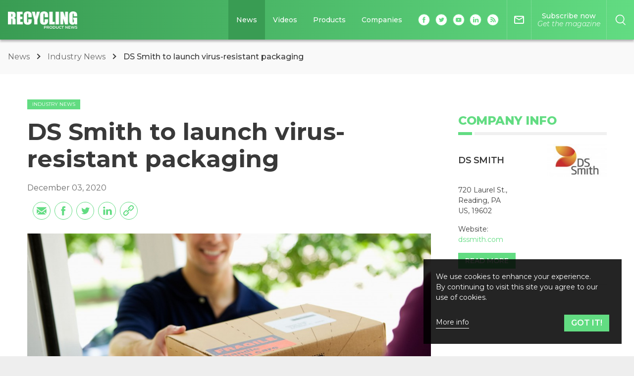

--- FILE ---
content_type: text/html; charset=utf-8
request_url: https://www.google.com/recaptcha/api2/aframe
body_size: 137
content:
<!DOCTYPE HTML><html><head><meta http-equiv="content-type" content="text/html; charset=UTF-8"></head><body><script nonce="Bj2Sb6RqaIyuWDpulW7NGw">/** Anti-fraud and anti-abuse applications only. See google.com/recaptcha */ try{var clients={'sodar':'https://pagead2.googlesyndication.com/pagead/sodar?'};window.addEventListener("message",function(a){try{if(a.source===window.parent){var b=JSON.parse(a.data);var c=clients[b['id']];if(c){var d=document.createElement('img');d.src=c+b['params']+'&rc='+(localStorage.getItem("rc::a")?sessionStorage.getItem("rc::b"):"");window.document.body.appendChild(d);sessionStorage.setItem("rc::e",parseInt(sessionStorage.getItem("rc::e")||0)+1);localStorage.setItem("rc::h",'1768948113807');}}}catch(b){}});window.parent.postMessage("_grecaptcha_ready", "*");}catch(b){}</script></body></html>